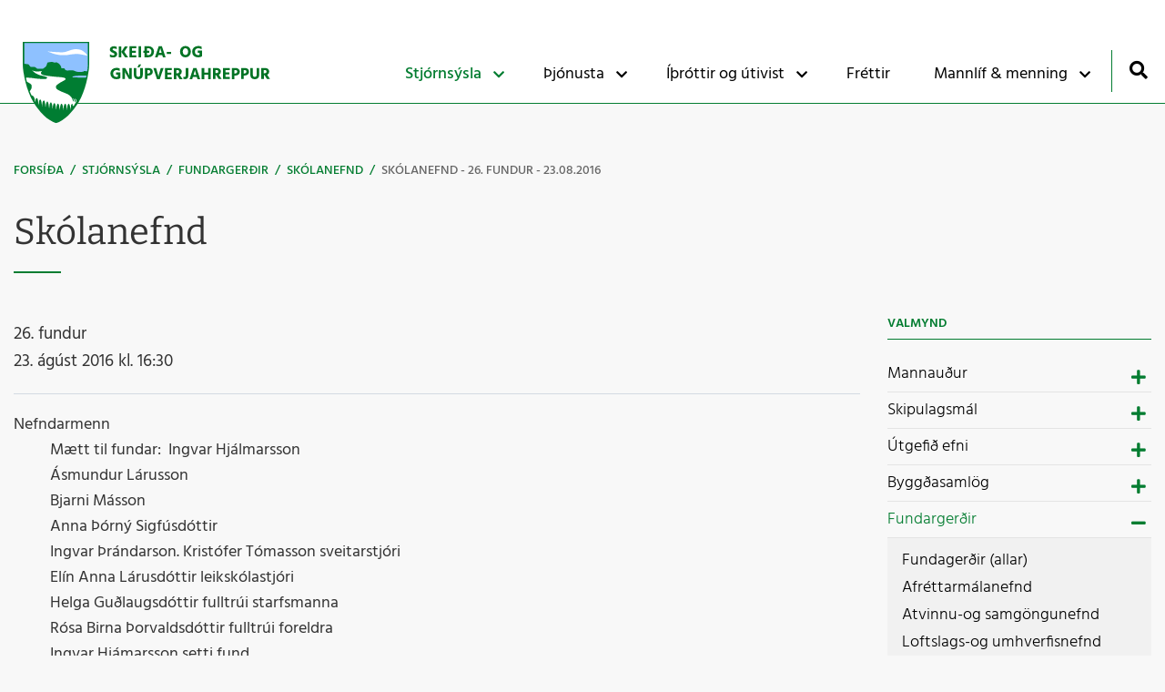

--- FILE ---
content_type: text/html; charset=UTF-8
request_url: https://www.skeidgnup.is/is/stjornsysla/fundargerdir/skolanefnd/265
body_size: 7543
content:
<!DOCTYPE html>
<!--
		Stefna ehf. - Moya Vefumsjónarkerfi
		- - - - - - - - - - - - - - - - - -
		http://www.moya.is
		Moya - útgáfa 1.16.2		- - - - - - - - - - - - - - - - - -
-->
<html xmlns="http://www.w3.org/1999/xhtml" lang="is">
<head>
	<meta http-equiv="X-UA-Compatible" content="IE=edge">
	<meta name="viewport" content="width=device-width, initial-scale=1.0">
	<meta name="theme-color" content="#00757f" >
	<meta charset="UTF-8">
	<meta name="author" content="Skeiða- og Gnúpverjahreppur" >
	<meta name="generator" content="Moya 1.16.2" >
	<meta property="og:title" content="Sk&oacute;lanefnd - 26. fundur - 23.08.2016">
	<meta property="og:image" content="https://www.skeidgnup.is/static/themes/2018/images/og.png?v=1762620578">
	<meta property="og:url" content="https://www.skeidgnup.is/is/stjornsysla/fundargerdir/skolanefnd/265">
	<meta property="og:site_name" content="Skei&eth;a- og Gn&uacute;pverjahreppur">
	<meta property="og:image:width" content="1200">
	<meta property="og:image:height" content="630">
	<meta property="og:locale" content="is_IS">
	<meta property="og:type" content="article">

	<title>Skólanefnd - 26. fundur - 23.08.2016 | Skeiða- og Gnúpverjahreppur</title>
	<link href="/static/themes/2018/theme.css?v=5b2e4b5612" rel="stylesheet" media="all" type="text/css"  />
	<link href="/is/feed" rel="alternate" type="application/rss+xml" title="RSS - Fréttir" >
	<link href="/favicon.ico" rel="icon" type="image/x-icon" >
	<link href="/favicon.ico" rel="shortcut icon" type="image/x-icon" >		<link rel="apple-touch-icon" sizes="180x180" href="/static/themes/2018/favicon/apple-touch-icon.png?v=32231cbac1">
	<link rel="icon" type="image/png" sizes="32x32" href="/static/themes/2018/favicon/favicon-32x32.png?v=dea161ef91">
	<link rel="icon" type="image/png" sizes="16x16" href="/static/themes/2018/favicon/favicon-16x16.png?v=4dadb9fe6d">
	<link rel="manifest" href="/static/themes/2018/favicon/manifest.json">
	<link rel="mask-icon" href="/static/themes/2018/favicon/safari-pinned-tab.svg?v=563b6d19aa" color="#ffffff">
	<meta name="apple-mobile-web-app-title" content="Skeiða- og Gnúpverjahreppur">
	<meta name="application-name" content="Skeiða- og Gnúpverjahreppur">
		    <link rel="apple-touch-icon" sizes="180x180" href="/apple-touch-icon.png">
    <link rel="icon" type="image/png" sizes="32x32" href="/favicon-32x32.png">
    <link rel="icon" type="image/png" sizes="16x16" href="/favicon-16x16.png">
    <link rel="manifest" href="/site.webmanifest">
    <link rel="mask-icon" href="/safari-pinned-tab.svg" color="#012d96">
    <meta name="msapplication-TileColor" content="#2b5797">
    <meta name="theme-color" content="#ffffff">

	</head>
<body class="one has-mega-menu" data-static-version="1762620578">
	<a href="#main" id="skipToMain">Fara í efni</a>
	<a id="siteTop" class="hide">&nbsp;</a>
		
	<div id="fb-root"></div>
    <script>(function(d, s, id) {
            var js, fjs = d.getElementsByTagName(s)[0];
            if (d.getElementById(id)) return;
            js = d.createElement(s); js.id = id;
            js.src = "//connect.facebook.net/is_IS/sdk.js#xfbml=1&version=v2.0";
            fjs.parentNode.insertBefore(js, fjs);
        }(document, 'script', 'facebook-jssdk'));
    </script>

	<div id="page">

		
		<div id="pageContainer">
			<div id="header">
				<div class="contentWrap">
					<div class="logo">
                        <a href="/is">
							<img src="/static/themes/2018/images/logo.svg?v=5e4e9218eb" alt="" />
						</a>
					</div>
					<div id="mainmenu" aria-label="Valmynd">
						<ul class="menu mmLevel1 " id="mmm-5"><li class="ele-stjornsysla si level1 selectedLevel1 children first goto ord-1"><a href="/is/stjornsysla"><span>Stj&oacute;rns&yacute;sla</span></a><ul class="menu mmLevel2 " id="mmm-12"><li class="ele-stjornsysla si level2 children first goto ord-1"><a href="/is/stjornsysla/stjornsysla"><span>Mannau&eth;ur</span></a><ul class="menu mmLevel3 " id="mmm-24"><li class="ele-skrifstofa-skeida-og-gnupverjahrepps si level3 first ord-1"><a href="/is/stjornsysla/stjornsysla/skrifstofa-skeida-og-gnupverjahrepps"><span>Skrifstofa </span></a></li><li class="ele-sveitarstjori si level3 ord-2"><a href="/is/stjornsysla/stjornsysla/sveitarstjori"><span>Sveitarstj&oacute;ri</span></a></li><li class="ele-nefndir-rad-og-stjornir si level3 children ord-3"><a href="/is/stjornsysla/stjornsysla/nefndir-rad-og-stjornir"><span>Nefndir, r&aacute;&eth; og stj&oacute;rnir</span></a><ul class="menu mmLevel4 " id="mmm-69"><li class="ele-afrettarmalanefnd-gnupverja si level4 first ord-1"><a href="/is/stjornsysla/stjornsysla/nefndir-rad-og-stjornir/afrettarmalanefnd-gnupverja"><span>Afr&eacute;ttarm&aacute;lanefnd Gn&uacute;pverja</span></a></li><li class="ele-atvinnu-og-samgongunefnd-skeida-og-gnupverjahrepps si level4 ord-2"><a href="/is/stjornsysla/stjornsysla/nefndir-rad-og-stjornir/atvinnu-og-samgongunefnd-skeida-og-gnupverjahrepps"><span>Atvinnu-og samg&ouml;ngunefnd </span></a></li><li class="ele-kjorstjorn si level4 ord-3"><a href="/is/stjornsysla/stjornsysla/nefndir-rad-og-stjornir/kjorstjorn"><span>Kj&ouml;rstj&oacute;rn</span></a></li><li class="ele-menningar-og-aeskulydsnefnd si level4 ord-4"><a href="/is/stjornsysla/stjornsysla/nefndir-rad-og-stjornir/menningar-og-aeskulydsnefnd"><span>Menningar- og &aelig;skul&yacute;&eth;snefnd</span></a></li><li class="ele-skolanefnd si level4 ord-5"><a href="/is/stjornsysla/stjornsysla/nefndir-rad-og-stjornir/skolanefnd"><span>Sk&oacute;lanefnd</span></a></li><li class="ele-loftslags-og-umhverfisnefnd si level4 ord-6"><a href="/is/stjornsysla/stjornsysla/nefndir-rad-og-stjornir/loftslags-og-umhverfisnefnd"><span>Loftslags- og umhverfisnefnd</span></a></li><li class="ele-velferdar-og-jafnrettisnefnd si level4 ord-7"><a href="/is/stjornsysla/stjornsysla/nefndir-rad-og-stjornir/velferdar-og-jafnrettisnefnd"><span>Velfer&eth;ar- og jafnr&eacute;ttisnefnd</span></a></li><li class="ele-ungmennarad si level4 ord-8"><a href="/is/stjornsysla/stjornsysla/nefndir-rad-og-stjornir/ungmennarad"><span>Ungmennar&aacute;&eth;</span></a></li><li class="ele-framkvaemdanefnd-skeida-og-gnupverjahrepps si level4 last ord-9"><a href="/is/stjornsysla/stjornsysla/nefndir-rad-og-stjornir/framkvaemdanefnd-skeida-og-gnupverjahrepps"><span>Framkv&aelig;mdanefnd</span></a></li></ul></li><li class="ele-skipurit-skeida-og-gnupverjahrepps si level3 ord-4"><a href="/is/stjornsysla/stjornsysla/skipurit-skeida-og-gnupverjahrepps"><span>Skipurit </span></a></li><li class="ele-sveitarstjorn-skeida-og-gnupverjahrepps-2022-2026 si level3 last ord-5"><a href="/is/stjornsysla/stjornsysla/sveitarstjorn-skeida-og-gnupverjahrepps-2022-2026"><span>Sveitarstj&oacute;rn 2022-2026</span></a></li></ul></li><li class="ele-skipulagsmal si level2 children ord-2"><a href="/is/stjornsysla/skipulagsmal"><span>Skipulagsm&aacute;l</span></a><ul class="menu mmLevel3 " id="mmm-61"><li class="ele-deiliskipulag si level3 first ord-1"><a href="/is/stjornsysla/skipulagsmal/deiliskipulag"><span>Deiliskipulag</span></a></li><li class="ele-hvammsvirkjun-og-tengdar-framkvaemdir si level3 last ord-2"><a href="/is/stjornsysla/skipulagsmal/hvammsvirkjun-og-tengdar-framkvaemdir"><span>Hvammsvirkjun og tengdar framkv&aelig;mdir</span></a></li></ul></li><li class="ele-utgefid-efni si level2 children goto ord-3"><a href="/is/stjornsysla/utgefid-efni"><span>&Uacute;tgefi&eth; efni</span></a><ul class="menu mmLevel3 " id="mmm-66"><li class="ele-umsoknir-og-eydublod si level3 first ord-1"><a href="/is/stjornsysla/utgefid-efni/umsoknir-og-eydublod"><span>Ums&oacute;knir og ey&eth;ubl&ouml;&eth;</span></a></li><li class="ele-gaukurinn-frettabref si level3 ord-2"><a href="/is/stjornsysla/utgefid-efni/gaukurinn-frettabref"><span>Gaukurinn fr&eacute;ttabr&eacute;f</span></a></li><li class="ele-joladagatal-2022 si level3 ord-3"><a href="https://www.skeidgnup.is/is/frettir/joladagatal-2022"><span>J&oacute;ladagatal 2022</span></a></li><li class="ele-upplysingar-af-ibuafundum si level3 last ord-4"><a href="/is/stjornsysla/utgefid-efni/upplysingar-af-ibuafundum"><span>Uppl&yacute;singar af &iacute;b&uacute;afundum</span></a></li></ul></li><li class="ele-samlog si level2 children goto ord-4"><a href="/is/stjornsysla/samlog"><span>Bygg&eth;asaml&ouml;g</span></a><ul class="menu mmLevel3 " id="mmm-92"><li class="ele-byggdarsamlog-og-sameiginleg-verkefni si level3 first ord-1"><a href="/is/stjornsysla/samlog/byggdarsamlog-og-sameiginleg-verkefni"><span>Sameiginleg verkefni</span></a></li><li class="ele-umhverfis-og-taeknisvid-uppsveita si level3 ord-2"><a href="https://www.utu.is/"><span>Umhverfis- og t&aelig;knisvi&eth;</span></a></li><li class="ele-skola-og-velferdarthjonusta-arnesthings si level3 ord-3"><a href="https://www.arnesthing.is/"><span>Sk&oacute;la- og Velfer&eth;ar&thorn;j&oacute;nusta &Aacute;rnes&thorn;ings</span></a></li><li class="ele-heradsnefnd-arnesinga si level3 ord-4"><a href="https://www.heradsnefndarnesinga.is/#portfolio"><span>H&eacute;ra&eth;snefnd &Aacute;rnesinga</span></a></li><li class="ele-seyruverkefnid-taeming-rotthroa si level3 last ord-5"><a href="https://seyra.is/"><span>Seyruverkefni&eth; - T&aelig;ming rot&thorn;r&oacute;a</span></a></li></ul></li><li class="ele-fundargerdir si level2 selectedLevel2 children goto ord-5"><a href="/is/stjornsysla/fundargerdir"><span>Fundarger&eth;ir</span></a><ul class="menu mmLevel3 " id="mmm-135"><li class="ele-fundagerdir-allar si level3 first ord-1"><a href="/is/stjornsysla/fundargerdir/fundagerdir-allar"><span>Fundager&eth;ir (allar)</span></a></li><li class="ele-afrettarmalanefnd si level3 ord-2"><a href="/is/stjornsysla/fundargerdir/afrettarmalanefnd"><span>Afr&eacute;ttarm&aacute;lanefnd</span></a></li><li class="ele-atvinnuogsamg si level3 ord-3"><a href="/is/stjornsysla/fundargerdir/atvinnuogsamg"><span>Atvinnu-og samg&ouml;ngunefnd</span></a></li><li class="ele-loftslags-og-umhverfis si level3 ord-4"><a href="/is/stjornsysla/fundargerdir/loftslags-og-umhverfis"><span>Loftslags-og umhverfisnefnd</span></a></li><li class="ele-menningar-og-aesk si level3 ord-5"><a href="/is/stjornsysla/fundargerdir/menningar-og-aesk"><span>Menningar-og &aelig;skul&yacute;&eth;snefnd</span></a></li><li class="ele-skolanefnd si level3 selectedLevel3 active ord-6"><a href="/is/stjornsysla/fundargerdir/skolanefnd"><span>Sk&oacute;lanefnd</span></a></li><li class="ele-sveitarstjorn si level3 ord-7"><a href="/is/stjornsysla/fundargerdir/sveitarstjorn"><span>Sveitarstj&oacute;rn</span></a></li><li class="ele-veitunefnd si level3 ord-8"><a href="/is/stjornsysla/fundargerdir/veitunefnd"><span>Veitunefnd</span></a></li><li class="ele-velferdar-og-jafnrettisnefnd si level3 last ord-9"><a href="/is/stjornsysla/fundargerdir/velferdar-og-jafnrettisnefnd"><span>Velfer&eth;ar-og jafnr&eacute;ttisnefnd</span></a></li></ul></li><li class="ele-fjarmal-og-rekstur si level2 children goto ord-6"><a href="/is/stjornsysla/fjarmal-og-rekstur"><span>Fj&aacute;rm&aacute;l og rekstur</span></a><ul class="menu mmLevel3 " id="mmm-188"><li class="ele-arsreikningar-og-fjarhagsaaetlanir si level3 first ord-1"><a href="/is/stjornsysla/fjarmal-og-rekstur/arsreikningar-og-fjarhagsaaetlanir"><span>&Aacute;rsreikningar og fj&aacute;rhags&aacute;&aelig;tlanir</span></a></li><li class="ele-gjaldskrar si level3 ord-2"><a href="/is/stjornsysla/fjarmal-og-rekstur/gjaldskrar"><span>Gjaldskr&aacute;r</span></a></li><li class="ele-fasteignagjold si level3 ord-3"><a href="/is/stjornsysla/fjarmal-og-rekstur/fasteignagjold"><span>Fasteignagj&ouml;ld</span></a></li><li class="ele-alagningarsedillinn-minn si level3 last ord-4"><a href="/is/stjornsysla/fjarmal-og-rekstur/alagningarsedillinn-minn"><span>&Aacute;lagningarse&eth;illinn minn</span></a></li></ul></li><li class="ele-reglugerdir-og-samthykktir si level2 children last goto ord-7"><a href="/is/stjornsysla/reglugerdir-og-samthykktir"><span>Regluverk sveitarf&eacute;lagsins</span></a><ul class="menu mmLevel3 " id="mmm-199"><li class="ele-reglur-samthykktir-og-stefnur si level3 first ord-1"><a href="/is/stjornsysla/reglugerdir-og-samthykktir/reglur-samthykktir-og-stefnur"><span>Sam&thorn;ykktir sveitarf&eacute;lagsins</span></a></li><li class="ele-stefnur-og-aaetlanir-sveitarfelagsins si level3 ord-2"><a href="/is/stjornsysla/reglugerdir-og-samthykktir/stefnur-og-aaetlanir-sveitarfelagsins"><span>Stefnur og &aacute;&aelig;tlanir </span></a></li><li class="ele-reglugerdir si level3 last ord-3"><a href="/is/stjornsysla/reglugerdir-og-samthykktir/reglugerdir"><span>Regluger&eth;ir</span></a></li></ul></li></ul></li><li class="ele-thjonusta si level1 children goto ord-2"><a href="/is/thjonusta"><span>&THORN;j&oacute;nusta</span></a><ul class="menu mmLevel2 " id="mmm-63"><li class="ele-stofnanir si level2 children first goto ord-1"><a href="/is/thjonusta/stofnanir"><span>Kjarna&thorn;j&oacute;nusta </span></a><ul class="menu mmLevel3 " id="mmm-65"><li class="ele-sorpmal si level3 children first ord-1"><a href="/is/thjonusta/stofnanir/sorpmal"><span>Sorpm&aacute;l</span></a><ul class="menu mmLevel4 " id="mmm-110"><li class="ele-hvad-a-ad-gera-vid-textil si level4 first last ord-1"><a href="/is/thjonusta/stofnanir/sorpmal/hvad-a-ad-gera-vid-textil"><span>Hva&eth; &aacute; a&eth; gera vi&eth; text&iacute;l?</span></a></li></ul></li><li class="ele-hundafangari si level3 ord-2"><a href="/is/thjonusta/stofnanir/hundafangari"><span>Hundafangari</span></a></li><li class="ele-skipulagssvid si level3 children last goto ord-3"><a href="/is/thjonusta/stofnanir/skipulagssvid"><span>Skipulagssvi&eth;</span></a><ul class="menu mmLevel4 " id="mmm-186"><li class="ele-skipulagssvid si level4 first last ord-1"><a href="/is/thjonusta/stofnanir/skipulagssvid/skipulagssvid"><span>Skipulagssvi&eth;</span></a></li></ul></li></ul></li><li class="ele-skolarnir-okkar si level2 children goto ord-2"><a href="/is/thjonusta/skolarnir-okkar"><span>Sk&oacute;larnir okkar</span></a><ul class="menu mmLevel3 " id="mmm-134"><li class="ele-leikskolinn-leikholt si level3 first ord-1"><a href="/is/stofnanir/leikskolinn-leikholt"><span>Leiksk&oacute;linn Leikholt</span></a></li><li class="ele-thjorsarskoli si level3 ord-2"><a href="/is/stofnanir/thjorsarskoli"><span>&THORN;j&oacute;rs&aacute;rsk&oacute;li</span></a></li><li class="ele-fludaskoli si level3 ord-3"><a href="/is/stofnanir/fludaskoli"><span>Fl&uacute;&eth;ask&oacute;li</span></a></li><li class="ele-tonlistarskoli-arnesinga si level3 ord-4"><a href="/is/thjonusta/skolarnir-okkar/tonlistarskoli-arnesinga"><span>T&oacute;nlistarsk&oacute;li &Aacute;rnesinga</span></a></li><li class="ele-felagsmidstodin-ztart si level3 last ord-5"><a href="/is/thjonusta/skolarnir-okkar/felagsmidstodin-ztart"><span>F&eacute;lagsmi&eth;st&ouml;&eth;in Ztart</span></a></li></ul></li><li class="ele-ferdathjonusta si level2 children ord-3"><a href="/is/thjonusta/ferdathjonusta"><span>Fer&eth;a&thorn;j&oacute;nusta</span></a><ul class="menu mmLevel3 " id="mmm-96"><li class="ele-ferdathjonusta-i-arnesi si level3 first ord-1"><a href="/is/thjonusta/ferdathjonusta/ferdathjonusta-i-arnesi"><span>Fer&eth;a&thorn;j&oacute;nusta &iacute; &Aacute;rnesi</span></a></li><li class="ele-gaukshofdi si level3 ord-2"><a href="/is/thjonusta/ferdathjonusta/gaukshofdi"><span>Gauksh&ouml;f&eth;i</span></a></li><li class="ele-fjallaskalar si level3 ord-3"><a href="/is/thjonusta/ferdathjonusta/fjallaskalar"><span>Fjallask&aacute;lar</span></a></li><li class="ele-felagsheimilid-brautarholti si level3 ord-4"><a href="/is/thjonusta/ferdathjonusta/felagsheimilid-brautarholti"><span>F&eacute;lagsheimili&eth; Brautarholti</span></a></li><li class="ele-felagsheimilid-arnes si level3 last ord-5"><a href="/is/thjonusta/ferdathjonusta/felagsheimilid-arnes"><span>F&eacute;lagsheimili&eth; &Aacute;rnes</span></a></li></ul></li><li class="ele-veitur-sveitarfelagsins si level2 children ord-4"><a href="/is/thjonusta/veitur-sveitarfelagsins"><span>Veitur sveitarf&eacute;lagsins</span></a><ul class="menu mmLevel3 " id="mmm-111"><li class="ele-vatnsveitur si level3 first ord-1"><a href="/is/thjonusta/veitur-sveitarfelagsins/vatnsveitur"><span>Vatnsveitur</span></a></li><li class="ele-fjarskiptafelag-skeida-og-gnupverjahrepps si level3 last ord-2"><a href="/is/thjonusta/veitur-sveitarfelagsins/fjarskiptafelag-skeida-og-gnupverjahrepps"><span>Fjarskiptaf&eacute;lag Skei&eth;a- og Gn&uacute;pverjahrepps</span></a></li></ul></li><li class="ele-velferd-ibua si level2 children last goto ord-5"><a href="/is/thjonusta/velferd-ibua"><span>Velfer&eth; &iacute;b&uacute;a</span></a><ul class="menu mmLevel3 " id="mmm-193"><li class="ele-velferdarthjonusta-arnesthings si level3 first ord-1"><a href="/is/thjonusta/velferd-ibua/velferdarthjonusta-arnesthings"><span>Sk&oacute;la- og velfer&eth;ar&thorn;j&oacute;nusta &Aacute;rnes&thorn;ings</span></a></li><li class="ele-husaleigubaetur si level3 ord-2"><a href="/is/thjonusta/velferd-ibua/husaleigubaetur"><span>H&uacute;saleigub&aelig;tur</span></a></li><li class="ele-velferdarthjonusta-arnesthings-1 si level3 ord-3"><a href="/is/thjonusta/velferd-ibua/velferdarthjonusta-arnesthings-1"><span>Velfer&eth;ar&thorn;j&oacute;nusta &Aacute;rnes&thorn;ings</span></a></li><li class="ele-barnavernd si level3 ord-4"><a href="/is/thjonusta/velferd-ibua/barnavernd"><span>Barnavernd</span></a></li><li class="ele-heilbrigdisstofnun-sudurlands si level3 ord-5"><a href="/is/thjonusta/velferd-ibua/heilbrigdisstofnun-sudurlands"><span>Heilbrig&eth;isstofnun Su&eth;urlands</span></a></li><li class="ele-serstakur-husnaedisstudningur-fyrir-15-17-ara-born-a-heimavist si level3 last ord-6"><a href="/is/thjonusta/velferd-ibua/serstakur-husnaedisstudningur-fyrir-15-17-ara-born-a-heimavist"><span>S&eacute;rstakur h&uacute;sn&aelig;&eth;isstu&eth;ningur fyrir 15-17 &aacute;ra b&ouml;rn &aacute; heimavist</span></a></li></ul></li></ul></li><li class="ele-ithrottir-og-utivist si level1 children goto ord-3"><a href="/is/ithrottir-og-utivist"><span>&Iacute;&thorn;r&oacute;ttir og &uacute;tivist</span></a><ul class="menu mmLevel2 " id="mmm-91"><li class="ele-heilsueflandi-samfelag si level2 children first ord-1"><a href="/is/ithrottir-og-utivist/heilsueflandi-samfelag"><span>Heilsueflandi samf&eacute;lag</span></a><ul class="menu mmLevel3 " id="mmm-112"><li class="ele-fellaverkefnid-gonguleidir-i-uppsveitum si level3 first ord-1"><a href="/is/ithrottir-og-utivist/heilsueflandi-samfelag/fellaverkefnid-gonguleidir-i-uppsveitum"><span>Fellaverkefni&eth; - g&ouml;ngulei&eth;ir </span></a></li><li class="ele-ommu-og-afa-verkefnid si level3 ord-2"><a href="/is/ithrottir-og-utivist/heilsueflandi-samfelag/ommu-og-afa-verkefnid"><span>&Ouml;mmu og afa verkefni&eth;</span></a></li><li class="ele-likamsraekt-skeidalaugar si level3 last ord-3"><a href="/is/ithrottir-og-utivist/heilsueflandi-samfelag/likamsraekt-skeidalaugar"><span>L&iacute;kamsr&aelig;kt Skei&eth;alaugar</span></a></li></ul></li><li class="ele-tomstundastyrkur si level2 children ord-2"><a href="/is/ithrottir-og-utivist/tomstundastyrkur"><span>T&oacute;mstundastyrkur</span></a><ul class="menu mmLevel3 " id="mmm-113"><li class="ele-reglugerd-um-tomstundastyrk si level3 first ord-1"><a href="https://www.skeidgnup.is/static/files/eigin.skjol/Reglugerdir/Tomstundastyrkur.pdf"><span>Regluger&eth; um t&oacute;mstundastyrk</span></a></li><li class="ele-hvernig-fae-eg-tomstundastyrkinn si level3 last ord-2"><a href="/is/ithrottir-og-utivist/tomstundastyrkur/hvernig-fae-eg-tomstundastyrkinn"><span>Hvernig f&aelig; &eacute;g t&oacute;mstundastyrkinn?</span></a></li></ul></li><li class="ele-sundlaugarnar-okkar si level2 children goto ord-3"><a href="/is/ithrottir-og-utivist/sundlaugarnar-okkar"><span>Sundlaugarnar okkar</span></a><ul class="menu mmLevel3 " id="mmm-147"><li class="ele-neslaug-i-arnesi si level3 first ord-1"><a href="/is/ithrottir-og-utivist/sundlaugarnar-okkar/neslaug-i-arnesi"><span>Neslaug &iacute; &Aacute;rnesi</span></a></li><li class="ele-skeidalaug-i-brautarholti si level3 last ord-2"><a href="/is/ithrottir-og-utivist/sundlaugarnar-okkar/skeidalaug-i-brautarholti"><span>Skei&eth;alaug &iacute; Brautarholti</span></a></li></ul></li><li class="ele-utivist si level2 children goto ord-4"><a href="/is/ithrottir-og-utivist/utivist"><span>&Uacute;tivist</span></a><ul class="menu mmLevel3 " id="mmm-148"><li class="ele-golfvollurinn-i-burfelli si level3 first ord-1"><a href="/is/ithrottir-og-utivist/utivist/golfvollurinn-i-burfelli"><span>Golfv&ouml;llurinn &iacute; B&uacute;rfelli</span></a></li><li class="ele-golfvollurinn-a-fludum si level3 ord-2"><a href="/is/ithrottir-og-utivist/utivist/golfvollurinn-a-fludum"><span>Golfv&ouml;llurinn &aacute; Fl&uacute;&eth;um</span></a></li><li class="ele-thjorsardalsskogur si level3 ord-3"><a href="/is/ithrottir-og-utivist/utivist/thjorsardalsskogur"><span>&THORN;j&oacute;rs&aacute;rdalssk&oacute;gur</span></a></li><li class="ele-gonguleidir si level3 last ord-4"><a href="/is/ithrottir-og-utivist/utivist/gonguleidir"><span>G&ouml;ngulei&eth;ir</span></a></li></ul></li><li class="ele-ahugaverdir-stadir si level2 children goto ord-5"><a href="/is/ithrottir-og-utivist/ahugaverdir-stadir"><span>&Aacute;hugaver&eth;ir sta&eth;ir</span></a><ul class="menu mmLevel3 " id="mmm-197"><li class="ele-gjain-i-thjorsardal si level3 first ord-1"><a href="/is/ithrottir-og-utivist/ahugaverdir-stadir/gjain-i-thjorsardal"><span>Gj&aacute;in &iacute; &THORN;j&oacute;rs&aacute;rdal</span></a></li><li class="ele-haifoss si level3 last ord-2"><a href="/is/ithrottir-og-utivist/ahugaverdir-stadir/haifoss"><span>H&aacute;ifoss</span></a></li></ul></li><li class="ele-heilsuraekt-skeidalaugar si level2 last ord-6"><a href="/is/ithrottir-og-utivist/heilsuraekt-skeidalaugar"><span>Heilsur&aelig;kt Skei&eth;alaugar</span></a></li></ul></li><li class="ele-frettir si level1 ord-4"><a href="/is/frettir"><span>Fr&eacute;ttir</span></a></li><li class="ele-mannlif-menning si level1 children last goto ord-5"><a href="/is/mannlif-menning"><span>Mannl&iacute;f &amp; menning</span></a><ul class="menu mmLevel2 " id="mmm-198"><li class="ele-thjorsardalur si level2 first ord-1"><a href="/is/mannlif-menning/thjorsardalur"><span>&THORN;j&oacute;rs&aacute;rdalur</span></a></li><li class="ele-thjodveldisbaerinn si level2 ord-2"><a href="/is/mannlif-menning/thjodveldisbaerinn"><span>&THORN;j&oacute;&eth;veldisb&aelig;rinn</span></a></li><li class="ele-landnamsmenn si level2 ord-3"><a href="/is/mannlif-menning/landnamsmenn"><span>Landn&aacute;msmenn</span></a></li><li class="ele-thjorsarhraun si level2 ord-4"><a href="/is/mannlif-menning/thjorsarhraun"><span>&THORN;j&oacute;rs&aacute;rhraun</span></a></li><li class="ele-skaftholtsrettir si level2 ord-5"><a href="/is/mannlif-menning/skaftholtsrettir"><span>Skaftholtsr&eacute;ttir</span></a></li><li class="ele-reykjarettir si level2 ord-6"><a href="/is/mannlif-menning/reykjarettir"><span>Reykjar&eacute;ttir</span></a></li><li class="ele-stora-nupskirkja si level2 ord-7"><a href="/is/mannlif-menning/stora-nupskirkja"><span>St&oacute;ra-N&uacute;pskirkja</span></a></li><li class="ele-olafsvallakirkja si level2 ord-8"><a href="/is/mannlif-menning/olafsvallakirkja"><span>&Oacute;lafsvallakirkja</span></a></li><li class="ele-felagslif si level2 ord-9"><a href="/is/mannlif-menning/felagslif"><span>F&eacute;lagsl&iacute;f</span></a></li><li class="ele-upp-i-sveit-2025 si level2 last ord-10"><a href="/is/mannlif-menning/upp-i-sveit-2025"><span>Upp &iacute; sveit 2025</span></a></li></ul></li></ul>						<div id="searchBox" role="search" class="toggle width">
							<a href="#" id="searchToggle" aria-label="Opna leit">
								<i class="fa fa-search" aria-hidden="true"></i>
							</a>
							<form id="searchForm" name="searchForm" method="get" action="/is/leit">
<div id="elm_q" class="elm_text elm"><label for="q" class="noscreen optional">Leita</label>

<span class="lmnt"><input type="text" name="q" id="q" value="" placeholder="Leita..." class="text searchQ"></span></div>
<div id="elm_submit" class="elm_submit elm">
<input type="submit" id="searchSubmit" value="Leita"></div></form>						</div>
					</div>
				</div>
			</div>

			<div id="contentContainer">
				<div class="contentWrap">
											
<div id="breadcrumbs" class="box">
	
        <div class="boxText">
		<a href="/is" class="first">Forsíða</a><span class="sep"> / </span><a href="/is/stjornsysla">Stjórnsýsla</a><span class="sep"> / </span><a href="/is/stjornsysla/fundargerdir">Fundargerðir</a><span class="sep"> / </span><a href="/is/stjornsysla/fundargerdir/skolanefnd">Skólanefnd</a><span class="sep"> / </span><a href="/is/stjornsysla/fundargerdir/skolanefnd/265" class="last">Skólanefnd - 26. fundur - 23.08.2016</a>
	</div>
</div>					
					<div class="row">
						<div id="main" role="main">

															<div class="boxTitle"><h1>Skólanefnd</h1></div>														<div id="notice">
															</div>
																							<div id="oneMeeting" class="box"><div class="boxText"><div class="meta">
		<span class="number">26. fundur</span>
		<span class="date">
					23. ágúst 2016										kl. 16:30								</span>
	<span class="location"></span>
							<div class="employees">
								<div class="empList">
				<span class="title">Nefndarmenn</span>
				<ul>
											<li>
							<span class="name">Mætt til fundar:  Ingvar Hjálmarsson</span>
													</li>
											<li>
							<span class="name">Ásmundur Lárusson</span>
													</li>
											<li>
							<span class="name">Bjarni Másson</span>
													</li>
											<li>
							<span class="name">Anna Þórný Sigfúsdóttir</span>
													</li>
											<li>
							<span class="name">Ingvar Þrándarson. Kristófer Tómasson sveitarstjóri</span>
													</li>
											<li>
							<span class="name">Elín Anna Lárusdóttir leikskólastjóri</span>
													</li>
											<li>
							<span class="name">Helga Guðlaugsdóttir fulltrúi starfsmanna</span>
													</li>
											<li>
							<span class="name">Rósa Birna Þorvaldsdóttir fulltrúi foreldra</span>
													</li>
											<li>
							<span class="name">Ingvar Hjámarsson setti fund</span>
													</li>
											<li>
							<span class="name">bauð alla velkomna . Spurði  hvort einhverjar athugasemdir væru við fundarboð</span>
													</li>
											<li>
							<span class="name">svo reyndist ekki vera</span>
													</li>
											<li>
							<span class="name">Ingvar Þrándarson situr fundinn í forföllum Meike Witt</span>
													</li>
									</ul>
			</div>
								</div>
				
</div>
<div class="body">
			<p>Sk&oacute;lanefndarfundur n&uacute;mer 26 um leiksk&oacute;lam&aacute;l hj&aacute; sk&oacute;lanefnd Skei&eth;a og Gn&uacute;pverjahrepps. Haldinn &iacute; &THORN;j&oacute;rs&aacute;rsk&oacute;la 23. &aacute;g&uacute;st&nbsp; 2016 kl 16:30</p>
<p>Dagskr&aacute;</p>
<p>1)&nbsp;&nbsp;&nbsp;&nbsp;&nbsp; &Aacute;rssk&yacute;rsla 2015-16</p>
<p>Leiksk&oacute;lastj&oacute;ri kynnti sk&yacute;rsluna.</p>
<p>2)&nbsp;&nbsp;&nbsp;&nbsp;&nbsp; Samstarfssk&yacute;rsla leik og grunnsk&oacute;la 2016-17</p>
<p>Leiksk&oacute;lastj&oacute;ri kynnti sk&yacute;rsluna og l&yacute;sti yfir mikilli &aacute;n&aelig;gju me&eth; samstarfi&eth;. Sk&oacute;lanefnd l&yacute;sir &aacute;n&aelig;gju sinni me&eth; samstarfi&eth;.</p>
<p>3)&nbsp;&nbsp;&nbsp;&nbsp;&nbsp; S&eacute;rkennslusk&yacute;rsla 2015-16.</p>
<p>Leiksk&oacute;lastj&oacute;ri kynnti sk&yacute;rsluna fyrir sk&oacute;lanefnd.</p>
<p>4)&nbsp;&nbsp;&nbsp;&nbsp;&nbsp; Undan&thorn;&aacute;gubei&eth;ni.</p>
<p>Sk&oacute;lanefnd sam&thorn;ykkir bei&eth;nina me&eth; fyrirvara um a&eth; n&aelig;gur starfsmannafj&ouml;ldi s&eacute; til sta&eth;ar.</p>
<p>5)&nbsp;&nbsp;&nbsp;&nbsp;&nbsp; Nokkrar breytingar &aacute; leiksk&oacute;ladagatali til sam&thorn;ykktar. &nbsp; &nbsp; &nbsp; &nbsp; <strong>&nbsp;</strong></p>
<p>Sk&oacute;lanefnd sam&thorn;ykkir breytingarnar og bendir &aacute; a&eth; dagatali&eth; liggur fyrir &aacute; heimas&iacute;&eth;u hreppsins og &aacute; facebook s&iacute;&eth;u leiksk&oacute;lans.</p>
<p><strong style="font-size: 12px;"><span style="font-size: 14px;"><span style="color: rgb(0, 0, 205);"><a href="/static/files/Leikskoli/leikskoladagatal-leikholts-2016-17.pdf">Sk&oacute;ladagatal 2016-2017</a></span></span></strong></p>
<p>6)&nbsp;&nbsp;&nbsp;&nbsp;&nbsp; Starfsmannam&aacute;l og barnafj&ouml;ldi.</p>
<p>Breytingar &aacute; barnafj&ouml;lda eru miklar n&uacute;na &thorn;essa dagana. &THORN;a&eth; liggur &thorn;v&iacute; fyrir a&eth; &thorn;a&eth; &thorn;arf a&eth; r&aacute;&eth;a starfsmann &iacute; 100 pr&oacute;sent st&ouml;&eth;u. Sk&oacute;lanefnd fagnar fj&ouml;lguninni og hvetur leiksk&oacute;lastj&oacute;ra til a&eth; augl&yacute;sa. Sk&oacute;lanefnd vill samt &iacute;treka vi&eth; foreldra a&eth; s&aelig;kja &thorn;arf um leiksk&oacute;lavist me&eth; g&oacute;&eth;um fyrirvara svo h&aelig;gt s&eacute; a&eth; skipuleggja starf sk&oacute;lans me&eth; sem bestum h&aelig;tti.</p>
<p>7)&nbsp;&nbsp;&nbsp;&nbsp;&nbsp; &Ouml;nnur m&aacute;l</p>
<p>Undan&thorn;&aacute;gubei&eth;ni barst leiksk&oacute;lastj&oacute;ra um r&uacute;mlega 9 m&aacute;na&eth;a barn &iacute; vistun.&nbsp; Sk&oacute;lanefnd sam&thorn;ykkir fyrir sitt leiti svo fremi sem starfsmenn f&aacute;ist.</p>
<p>Framkv&aelig;mdir eru vi&eth; leiksk&oacute;lann. Skipta &aacute; um g&oacute;lfefni &iacute; matsal n&uacute; &iacute; lok september og &iacute; jan&uacute;ar byrjun mun g&oacute;lf &iacute; st&oacute;ra sal ver&eth;a lagf&aelig;rt.</p>
<p>Ingvar Hj&aacute;lmarsson rita&eth;i fundarger&eth;.</p>
<p>N&aelig;sti fundur 24. okt&oacute;ber &iacute; Leikholti kl 16:30.</p>
<p>Fundi sliti&eth; kl 17:30.</p>
							</div>
</div>
</div>
															
						</div>

												<div id="sidebar" role="complementary">
							<div id="box_sitemap_2" class="box box_sitemap box_ord_0 first"><div class="boxTitle"><h2>Valmynd</h2></div><div class="boxText"><ul class="menu mmLevel2 " id="sidebar-12"><li class="ele-stjornsysla si level2 children first goto ord-1"><a href="/is/stjornsysla/stjornsysla"><span>Mannau&eth;ur</span></a><ul class="menu mmLevel3 hide" id="sidebar-24"><li class="ele-skrifstofa-skeida-og-gnupverjahrepps si level3 first ord-1"><a href="/is/stjornsysla/stjornsysla/skrifstofa-skeida-og-gnupverjahrepps"><span>Skrifstofa </span></a></li><li class="ele-sveitarstjori si level3 ord-2"><a href="/is/stjornsysla/stjornsysla/sveitarstjori"><span>Sveitarstj&oacute;ri</span></a></li><li class="ele-nefndir-rad-og-stjornir si level3 children ord-3"><a href="/is/stjornsysla/stjornsysla/nefndir-rad-og-stjornir"><span>Nefndir, r&aacute;&eth; og stj&oacute;rnir</span></a><ul class="menu mmLevel4 hide" id="sidebar-69"><li class="ele-afrettarmalanefnd-gnupverja si level4 first ord-1"><a href="/is/stjornsysla/stjornsysla/nefndir-rad-og-stjornir/afrettarmalanefnd-gnupverja"><span>Afr&eacute;ttarm&aacute;lanefnd Gn&uacute;pverja</span></a></li><li class="ele-atvinnu-og-samgongunefnd-skeida-og-gnupverjahrepps si level4 ord-2"><a href="/is/stjornsysla/stjornsysla/nefndir-rad-og-stjornir/atvinnu-og-samgongunefnd-skeida-og-gnupverjahrepps"><span>Atvinnu-og samg&ouml;ngunefnd </span></a></li><li class="ele-kjorstjorn si level4 ord-3"><a href="/is/stjornsysla/stjornsysla/nefndir-rad-og-stjornir/kjorstjorn"><span>Kj&ouml;rstj&oacute;rn</span></a></li><li class="ele-menningar-og-aeskulydsnefnd si level4 ord-4"><a href="/is/stjornsysla/stjornsysla/nefndir-rad-og-stjornir/menningar-og-aeskulydsnefnd"><span>Menningar- og &aelig;skul&yacute;&eth;snefnd</span></a></li><li class="ele-skolanefnd si level4 ord-5"><a href="/is/stjornsysla/stjornsysla/nefndir-rad-og-stjornir/skolanefnd"><span>Sk&oacute;lanefnd</span></a></li><li class="ele-loftslags-og-umhverfisnefnd si level4 ord-6"><a href="/is/stjornsysla/stjornsysla/nefndir-rad-og-stjornir/loftslags-og-umhverfisnefnd"><span>Loftslags- og umhverfisnefnd</span></a></li><li class="ele-velferdar-og-jafnrettisnefnd si level4 ord-7"><a href="/is/stjornsysla/stjornsysla/nefndir-rad-og-stjornir/velferdar-og-jafnrettisnefnd"><span>Velfer&eth;ar- og jafnr&eacute;ttisnefnd</span></a></li><li class="ele-ungmennarad si level4 ord-8"><a href="/is/stjornsysla/stjornsysla/nefndir-rad-og-stjornir/ungmennarad"><span>Ungmennar&aacute;&eth;</span></a></li><li class="ele-framkvaemdanefnd-skeida-og-gnupverjahrepps si level4 last ord-9"><a href="/is/stjornsysla/stjornsysla/nefndir-rad-og-stjornir/framkvaemdanefnd-skeida-og-gnupverjahrepps"><span>Framkv&aelig;mdanefnd</span></a></li></ul></li><li class="ele-skipurit-skeida-og-gnupverjahrepps si level3 ord-4"><a href="/is/stjornsysla/stjornsysla/skipurit-skeida-og-gnupverjahrepps"><span>Skipurit </span></a></li><li class="ele-sveitarstjorn-skeida-og-gnupverjahrepps-2022-2026 si level3 last ord-5"><a href="/is/stjornsysla/stjornsysla/sveitarstjorn-skeida-og-gnupverjahrepps-2022-2026"><span>Sveitarstj&oacute;rn 2022-2026</span></a></li></ul></li><li class="ele-skipulagsmal si level2 children ord-2"><a href="/is/stjornsysla/skipulagsmal"><span>Skipulagsm&aacute;l</span></a><ul class="menu mmLevel3 hide" id="sidebar-61"><li class="ele-deiliskipulag si level3 first ord-1"><a href="/is/stjornsysla/skipulagsmal/deiliskipulag"><span>Deiliskipulag</span></a></li><li class="ele-hvammsvirkjun-og-tengdar-framkvaemdir si level3 last ord-2"><a href="/is/stjornsysla/skipulagsmal/hvammsvirkjun-og-tengdar-framkvaemdir"><span>Hvammsvirkjun og tengdar framkv&aelig;mdir</span></a></li></ul></li><li class="ele-utgefid-efni si level2 children goto ord-3"><a href="/is/stjornsysla/utgefid-efni"><span>&Uacute;tgefi&eth; efni</span></a><ul class="menu mmLevel3 hide" id="sidebar-66"><li class="ele-umsoknir-og-eydublod si level3 first ord-1"><a href="/is/stjornsysla/utgefid-efni/umsoknir-og-eydublod"><span>Ums&oacute;knir og ey&eth;ubl&ouml;&eth;</span></a></li><li class="ele-gaukurinn-frettabref si level3 ord-2"><a href="/is/stjornsysla/utgefid-efni/gaukurinn-frettabref"><span>Gaukurinn fr&eacute;ttabr&eacute;f</span></a></li><li class="ele-joladagatal-2022 si level3 ord-3"><a href="https://www.skeidgnup.is/is/frettir/joladagatal-2022"><span>J&oacute;ladagatal 2022</span></a></li><li class="ele-upplysingar-af-ibuafundum si level3 last ord-4"><a href="/is/stjornsysla/utgefid-efni/upplysingar-af-ibuafundum"><span>Uppl&yacute;singar af &iacute;b&uacute;afundum</span></a></li></ul></li><li class="ele-samlog si level2 children goto ord-4"><a href="/is/stjornsysla/samlog"><span>Bygg&eth;asaml&ouml;g</span></a><ul class="menu mmLevel3 hide" id="sidebar-92"><li class="ele-byggdarsamlog-og-sameiginleg-verkefni si level3 first ord-1"><a href="/is/stjornsysla/samlog/byggdarsamlog-og-sameiginleg-verkefni"><span>Sameiginleg verkefni</span></a></li><li class="ele-umhverfis-og-taeknisvid-uppsveita si level3 ord-2"><a href="https://www.utu.is/"><span>Umhverfis- og t&aelig;knisvi&eth;</span></a></li><li class="ele-skola-og-velferdarthjonusta-arnesthings si level3 ord-3"><a href="https://www.arnesthing.is/"><span>Sk&oacute;la- og Velfer&eth;ar&thorn;j&oacute;nusta &Aacute;rnes&thorn;ings</span></a></li><li class="ele-heradsnefnd-arnesinga si level3 ord-4"><a href="https://www.heradsnefndarnesinga.is/#portfolio"><span>H&eacute;ra&eth;snefnd &Aacute;rnesinga</span></a></li><li class="ele-seyruverkefnid-taeming-rotthroa si level3 last ord-5"><a href="https://seyra.is/"><span>Seyruverkefni&eth; - T&aelig;ming rot&thorn;r&oacute;a</span></a></li></ul></li><li class="ele-fundargerdir si level2 selectedLevel2 children goto ord-5"><a href="/is/stjornsysla/fundargerdir"><span>Fundarger&eth;ir</span></a><ul class="menu mmLevel3 " id="sidebar-135"><li class="ele-fundagerdir-allar si level3 first ord-1"><a href="/is/stjornsysla/fundargerdir/fundagerdir-allar"><span>Fundager&eth;ir (allar)</span></a></li><li class="ele-afrettarmalanefnd si level3 ord-2"><a href="/is/stjornsysla/fundargerdir/afrettarmalanefnd"><span>Afr&eacute;ttarm&aacute;lanefnd</span></a></li><li class="ele-atvinnuogsamg si level3 ord-3"><a href="/is/stjornsysla/fundargerdir/atvinnuogsamg"><span>Atvinnu-og samg&ouml;ngunefnd</span></a></li><li class="ele-loftslags-og-umhverfis si level3 ord-4"><a href="/is/stjornsysla/fundargerdir/loftslags-og-umhverfis"><span>Loftslags-og umhverfisnefnd</span></a></li><li class="ele-menningar-og-aesk si level3 ord-5"><a href="/is/stjornsysla/fundargerdir/menningar-og-aesk"><span>Menningar-og &aelig;skul&yacute;&eth;snefnd</span></a></li><li class="ele-skolanefnd si level3 selectedLevel3 active ord-6"><a href="/is/stjornsysla/fundargerdir/skolanefnd"><span>Sk&oacute;lanefnd</span></a></li><li class="ele-sveitarstjorn si level3 ord-7"><a href="/is/stjornsysla/fundargerdir/sveitarstjorn"><span>Sveitarstj&oacute;rn</span></a></li><li class="ele-veitunefnd si level3 ord-8"><a href="/is/stjornsysla/fundargerdir/veitunefnd"><span>Veitunefnd</span></a></li><li class="ele-velferdar-og-jafnrettisnefnd si level3 last ord-9"><a href="/is/stjornsysla/fundargerdir/velferdar-og-jafnrettisnefnd"><span>Velfer&eth;ar-og jafnr&eacute;ttisnefnd</span></a></li></ul></li><li class="ele-fjarmal-og-rekstur si level2 children goto ord-6"><a href="/is/stjornsysla/fjarmal-og-rekstur"><span>Fj&aacute;rm&aacute;l og rekstur</span></a><ul class="menu mmLevel3 hide" id="sidebar-188"><li class="ele-arsreikningar-og-fjarhagsaaetlanir si level3 first ord-1"><a href="/is/stjornsysla/fjarmal-og-rekstur/arsreikningar-og-fjarhagsaaetlanir"><span>&Aacute;rsreikningar og fj&aacute;rhags&aacute;&aelig;tlanir</span></a></li><li class="ele-gjaldskrar si level3 ord-2"><a href="/is/stjornsysla/fjarmal-og-rekstur/gjaldskrar"><span>Gjaldskr&aacute;r</span></a></li><li class="ele-fasteignagjold si level3 ord-3"><a href="/is/stjornsysla/fjarmal-og-rekstur/fasteignagjold"><span>Fasteignagj&ouml;ld</span></a></li><li class="ele-alagningarsedillinn-minn si level3 last ord-4"><a href="/is/stjornsysla/fjarmal-og-rekstur/alagningarsedillinn-minn"><span>&Aacute;lagningarse&eth;illinn minn</span></a></li></ul></li><li class="ele-reglugerdir-og-samthykktir si level2 children last goto ord-7"><a href="/is/stjornsysla/reglugerdir-og-samthykktir"><span>Regluverk sveitarf&eacute;lagsins</span></a><ul class="menu mmLevel3 hide" id="sidebar-199"><li class="ele-reglur-samthykktir-og-stefnur si level3 first ord-1"><a href="/is/stjornsysla/reglugerdir-og-samthykktir/reglur-samthykktir-og-stefnur"><span>Sam&thorn;ykktir sveitarf&eacute;lagsins</span></a></li><li class="ele-stefnur-og-aaetlanir-sveitarfelagsins si level3 ord-2"><a href="/is/stjornsysla/reglugerdir-og-samthykktir/stefnur-og-aaetlanir-sveitarfelagsins"><span>Stefnur og &aacute;&aelig;tlanir </span></a></li><li class="ele-reglugerdir si level3 last ord-3"><a href="/is/stjornsysla/reglugerdir-og-samthykktir/reglugerdir"><span>Regluger&eth;ir</span></a></li></ul></li></ul></div>
</div>
						</div>
											</div>
				</div>
			</div>

			<div id="mainmenuToggle">
				<span class="first"></span>
				<span class="middle"></span>
				<span class="last"></span>
			</div>

		</div>
	</div>
	<div id="footerInfo" role="contentinfo">
		<div class="contentWrap">
			<div id="box_pagecontent_3" class="box box_pagecontent box_ord_0 first"><div class="boxTitle"><strong>Skeiða- og Gnúpverjahreppur</strong></div><div class="boxText"><ul>
<li>Árnes&nbsp;</li>
<li>804 Selfoss</li>
<li>Sími 486-6100</li>
<li>Kennitala: 540602-4410</li>
<li><a href="mailto:skeidgnup@skeidgnup.is">Netfang: skeidgnup@skeidgnup.is</a></li>
</ul>
<p style="padding-left: 40px;"><a class="social" href="https://www.facebook.com/SkeidaOgGnupverjahreppur" target="_blank" rel="noopener">Facebook</a>&nbsp;<a class="social" href="https://www.youtube.com/watch?v=aij35JTO3NE"> YouTube</a></p></div>
</div>
		</div>
	</div>

	<div id="google_translate_element" data-langs="en,pl,ro,uk" data-target_desktop="#header .contentWrap" data-target_mobile="#header"></div>
	<script src="//ajax.googleapis.com/ajax/libs/jquery/1.11.1/jquery.min.js"></script>
	<script src="//ajax.googleapis.com/ajax/libs/jqueryui/1.11.2/jquery-ui.min.js"></script>
		<script type="text/javascript" src="/_moya/javascripts/dist/bundle.js?v=1762620578"></script>	<script src="/static/themes/2018/js/moya.min.js?v=48e89726cc"></script>
	<script src="/static/themes/2018/js/site.min.js?v=1983ecc832"></script>
		
<script type="text/javascript">
<!--//--><![CDATA[//><!--
moya.division = 'is';
moya.lang = 'is';
moya.fancybox.init();
$(function() { $("a.fancybox").fancybox({ helpers:{ title:{ type:"inside" },media:true },openEffect:"elastic",closeEffect:"elastic" }); });
$(function() { $("a.slideshow").fancybox({ helpers:{ title:{ type:"inside" },buttons:true,media:true },openEffect:"elastic",closeEffect:"elastic",playSpeed:4000,prevEffect:"none",nextEffect:"none",closeBtn:false }); });
$(function() { $("img.responsive").responsiveImg(); });

//--><!]]>
</script>

</body>
</html>

<!--
Total Time: 0.03605 s
Total Memory: 5.288 Mb
-->

--- FILE ---
content_type: image/svg+xml
request_url: https://www.skeidgnup.is/static/themes/2018/images/logo.svg?v=5e4e9218eb
body_size: 2275
content:
<svg version="1.2" xmlns="http://www.w3.org/2000/svg" viewBox="0 0 288 110" width="288" height="110"><defs><clipPath clipPathUnits="userSpaceOnUse" id="cp1"><path d="M10 10h73v89.22H10z"/></clipPath></defs><style>.s1{fill:#8ec1ff}</style><g id="Clip-Path" clip-path="url(#cp1)"><g id="Layer"><path id="Layer" d="M10 10h73v24.2c0 10-4.5 30.1-11.3 41.5-6.8 11.2-15.9 20.7-25.2 23.5-9.4-2.8-18.4-12.3-25.2-23.6C14.5 64.3 10 44.2 10 34.2z" fill="#007d32"/><path id="Layer" class="s1" d="M11.9 11.3h69.6v24.4l-.3 3.6s-.3 3.1-.6 3.1-2.8-.5-2.8-.5-.8.4-1.4.8c-.6.4-6.9.2-7.1.1-.2-.1-3.9-1.5-3.9-1.5l-6.8.1s-1.3-.3-1.6-.5c-.3-.2-1.4-1.9-1.4-1.9h-3.1s-.4-2-.8-2.6c-.4-.6-1.4-2-1.7-2.3-.3-.4-3.1-1.7-3.1-1.7l-2 .4S42.8 32 42 32c-.8 0-2.9.3-2.9.3l-1.9.4s-1.3 3.8-1.6 4.2c-.3.4-3.4 2.6-3.4 2.6H26s-2.3-1.8-2.7-1.9c-.5-.1-4.6-.1-4.9-.3-.3-.2-2-2.6-2-2.6l-4.7-.7.1-22.7h.1z"/><path id="Layer" d="M37.2 20.5s11.8.9 14.1.9c2.3 0 4 .2 7.5-1s7.1-2.7 10.3-2.4c3.3.3 5.3.5 8.2 2.9 3 2.4 3.8 4.3 3.8 4.3s-7.6-1.7-10.4-1.9c-2.8-.2-6.6.3-9.2.7-2.6.5-3.8.7-7.6.6-3.7 0-8.4-1-10.4-1.7l-6.3-2.4zM20.3 41.4s3.5 1.2 5.7 1.2c2.1-.1 5.2-.7 5.2-.7s-1.6 1.5-1.2 2.6c.4 1.1.8 2.1 8.7 3 7.9 1 10.3 1 12.5 1.2 2.1.2 4.6.6 5.1 1s1.5 1 .2 2c-1.3.9-5.5 3-6.4 3.7-1 .7-3.9 2.6-3.7 4 .2 1.4.3 2.3 3.4 3.9 3 1.7 6.9 2.8 8.6 3.7 1.8.8 3.3 1.8 4.6 3.3 1.4 1.6 1.6 2.9 1.9 3.7.3.8 1.1 1.8 1.1 1.8s0-1.8-.2-2.4c-.2-.5-.6-1.4-.6-1.4s1.2.8 1.5 1.5c.2.7.4 2.4.4 2.4l.4.1s.8-1 .5-2l-.2-.4q-.1-.3-.2-.5t-.2-.5l-.2-.4c0-.2 1.3.8 1.5 1.4.2.6.3 2.1-.4 3-.7.8-1.6 2.4-1.6 2.4s-.5 1.4-1.2 1.4c-.6.1-.6-.4-.7-1 0-.7-.1-1.5-.4-1.5-.3 0-1.2 1-1.3 1.7-.2.6-.4 5.4-.4 5.4s-.8-4.3-1-5.1c-.2-.8-.7-2-1.2-1.9-.4 0-1.2 1.2-1.4 2.4-.1 1.1-.5 4.7-.5 4.7s-.5-4.4-.8-5.2c-.2-.9-.7-2-1.3-1.9-.5.1-1.1 1.4-1.4 2.7-.2 1.4-.4 4.5-.4 4.5s-.6-4.4-.9-5.5c-.3-1.1-.8-1.8-1.3-1.7-.6.2-1 .9-1.2 2.3-.3 1.3-.6 4.7-.6 4.7s-.6-4.2-.8-5.2c-.2-1-.8-2.1-1.3-2-.6.1-1.1 1.4-1.3 2.6-.3 1.1-.5 4.6-.5 4.6s-.6-4.7-.9-5.8c-.3-1.1-.7-2-1.2-2s-1.2 1.5-1.4 2.5c-.2 1-.5 4.4-.5 4.4s-.4-4.5-.6-5.4c-.2-.9-.7-2.2-1.3-2.2-.5 0-1 .7-1.3 2.2-.2 1.5-.6 4.8-.6 4.8s-.4-3.8-.6-5c-.2-1.1-.8-3-1.4-3-.7 0-1.3 1.9-1.5 2.9-.2 1-.5 4-.5 4s-.4-4.7-.6-5.6c-.2-1-.6-2.5-1.2-2.5s-1.3 1.2-1.5 2.5c-.2 1.2-.6 4.4-.6 4.4s-.2-4.3-.7-5.8c-.4-1.4-.7-2.1-1.2-2.1-.6 0-1.1.9-1.3 2.1-.2 1.2-.6 4.6-.6 4.6s-.4-5.2-.7-6.3c-.3-1.1-.6-2-1.2-2-.5-.1-1.1.7-1.3 1.8l-.2 1.2-.4 2s-.2-3-.5-4.4c-.4-1.4-1-2.5-1.7-2.9-.7-.5-1.8-.9-1.8-.9l-1.8-4.3s1.7-2.2 1.9-3.4c.3-1.2.6-3.4-.7-4.4-1.4-1.1-4.4-2.7-4.4-2.7l-1-4.3s3.4-.2 6.2.2c2.8.4 6.5.9 8.6 1 2.1.1 7.1.3 7.6-.1.6-.4 1.6-1.4.3-2-1.4-.6-5.9-1.6-7.3-1.9-1.3-.4-4.4-1.9-5.2-2.4-.7-.5-3.4-2.8-3.4-2.8z" fill="#fff"/><path id="Layer" class="s1" d="M80.1 46.9l-.6 2.4S67 49.1 66 49c-1 0-1.5-.2-1.5-.5 0-.4 1.8-1 3.7-1.2 1.8-.2 5.8-.3 7.3-.4h4.6z"/></g></g><path id="Layer" fill-rule="evenodd" d="M113.2 15.4V18q-1.5-.8-3.1-.8-.7 0-1 .2l-.2.2q-.1.1-.1.2t-.1.2v.2q0 .4.5.8.4.3 1.3.7.6.3.9.5.4.2.9.5t.7.7q.3.4.5.9t.2 1.2q0 1.6-1.2 2.6t-3.2 1q-2.1 0-3.5-.7v-2.8q1.6 1.2 3.5 1.2.6 0 1-.3.5-.4.5-.9 0-.2-.1-.4l-.1-.1V23q-.1 0-.1-.1h-.1v-.1h-.1q0-.1-.1-.1l-.1-.1h-.1q0-.1-.1-.1h-.1l-.2-.2q-.1 0-.3-.1-.1-.1-.2-.1-.1-.1-.2-.1-.1-.1-.2-.1t-.1-.1h-.2l-.1-.1q-1.2-.5-1.9-1.3t-.7-2.1q0-1.6 1.2-2.5 1.1-1 3.1-1 1.9 0 3.2.6zm2.2 11.6V14.9h2.8V27zm6.1-6.1l4.3 6.1h-3.4l-4.1-6 3.9-6.1h3.3zm8.6 3.8h4.7v2.2h-7.5V14.8h7.5V17h-4.7v2.8h4.1V22h-4.1zm7.2 2.2V14.7h2.7v12.2zm6.5-12.2h4.2q2.7 0 4.5 1.7 1.7 1.7 1.7 4.2 0 2.9-1.7 4.6-1.7 1.7-4.6 1.7h-4.1V22h-1.2v-2.2h1.2zm2.8 9.9h1.3q1.7 0 2.6-1.1.9-1 .9-2.9 0-1.6-.9-2.6t-2.6-1h-1.3v2.8h2.5V22h-2.5zm17.4 2.3l-.8-2.5H159l-.8 2.5h-2.9l4.1-12.2h3.5l4 12.2zm-4.3-4.8h2.9l-.1-.4q-.1-.4-.2-.7l-.2-.8q-.1-.4-.3-.7l-.2-.8q0-.2-.1-.4 0-.2-.1-.4 0-.2-.1-.4 0-.2-.1-.4v-.4q-.2 1-1.4 5zm8.6 1.1V21h4.8v2.2zm14.5-2.5q0-2.8 1.6-4.5 1.7-1.7 4.3-1.7 2.7 0 4.3 1.7 1.7 1.7 1.7 4.5t-1.7 4.5q-1.6 1.8-4.3 1.8-2.7 0-4.3-1.8-1.6-1.7-1.6-4.5zm3.8-2.7q-.8 1-.8 2.7 0 1.7.8 2.7.8 1 2.1 1 1.4 0 2.2-1 .8-1 .8-2.7 0-1.7-.8-2.7-.8-1-2.2-1-1.3 0-2.1 1zm20.4 1.6v6.1q-1.7 1.3-4.3 1.3-3 0-4.8-1.7-1.8-1.7-1.8-4.6 0-2.8 1.9-4.5 1.9-1.7 4.8-1.7 2.1 0 3.6.7V18q-1.8-1-3.6-1-1.7 0-2.7 1-1 1.1-1 2.7 0 1.8 1 2.8 1 1 2.7 1 .7 0 1.5-.3V22h-2v-2.4zm-89.7 24v6.1q-1.8 1.3-4.4 1.3-2.9 0-4.7-1.7-1.9-1.7-1.9-4.6 0-2.8 1.9-4.5 1.9-1.7 4.9-1.7 2 0 3.5.7V42q-1.7-1-3.5-1t-2.8 1q-1 1.1-1 2.7 0 1.8 1 2.8 1 1 2.7 1 .8 0 1.6-.3V46h-2v-2.4zm2.2 7.2V38.7h3.1l2.8 5q.6 1.1 1 2 .5.9.6 1.3l.2.4q-.2-1.3-.2-3.7v-5h2.7v12.1h-3l-2.9-5q-.1-.2-.3-.5l-.2-.4q-.2-.3-.3-.5-.1-.3-.2-.5t-.2-.3q-.1-.2-.1-.4-.1-.2-.2-.3 0-.2-.1-.4l-.2-.5q.3 1.7.3 3.8v5zm16.6-12.9l1.5-3.2h2.6l-2 3.2zm3 8.3v-7.5h2.8v7.4q0 2.4-1.3 3.7-1.3 1.2-3.6 1.2-2.2 0-3.6-1.2-1.3-1.3-1.3-3.5v-7.6h2.7v7.5q0 2.3 2.2 2.3 2.1 0 2.1-2.3zm5.1-7.5h4.1q2.1 0 3.3 1.1 1.3 1.2 1.3 2.9 0 2-1.4 3.1-1.2 1.1-3.2 1.1h-1.4v3.9h-2.7zm2.7 6h1q2.2 0 2.2-2 0-1.8-2.1-1.8h-1.1zm17.8-6l-4.1 12.2h-3.1l-4-12.2h3l1.4 4.9q.4 1.3.7 2.5.3 1.2.4 1.7l.1.6q.3-1.9 1.1-4.8l1.5-4.9zm4.3 10h4.8v2.2h-7.6V38.7h7.5v2.2H169v2.8h4.2v2.2H169zm13.3 2.2l-2.7-4.2h-.8v4.2H176V38.8h4.2q2 0 3.3 1.1 1.2 1 1.2 2.8 0 2.6-2.2 3.6l3.1 4.6zm-3.5-9.9v3.5h1.3q1.8 0 1.8-1.8 0-.8-.5-1.2-.4-.5-1.2-.5zm7.6 9.6v-2.5q.7.4 1.4.4 1.3 0 1.3-1.3v-8.4h2.8v8.4q0 1.8-1 2.8-.9.9-2.6.9-1.2 0-1.9-.3zm15.6.3l-.8-2.5H197l-.8 2.5h-2.9l4.1-12.1h3.5l4 12.1zm-4.3-4.7h2.9l-.1-.4-.2-.8q-.1-.4-.2-.7l-.2-.8q-.2-.4-.3-.7 0-.2-.1-.4 0-.2-.1-.4 0-.2-.1-.4 0-.2-.1-.4v-.4q-.2 1-1.4 5zm16.1-7.5h2.8v12.2h-2.8V46h-4.4v4.9h-2.8V38.7h2.8v5h4.4zm11.4 12.1l-2.6-4.2h-.9v4.2H219V38.7h4.2q2 0 3.2 1.1 1.3 1 1.3 2.8 0 2.6-2.3 3.5l3.1 4.7zm-3.5-9.9v3.4h1.4q1.8 0 1.8-1.7 0-.8-.5-1.2-.5-.5-1.3-.5zm11.1 7.7h4.7v2.2H230V38.7h7.5v2.2h-4.7v2.7h4.2v2.2h-4.2zm7-9.9h4.2q2 0 3.2 1.2 1.3 1.1 1.3 2.8 0 2-1.3 3.1t-3.2 1.1h-1.4v4h-2.8zm2.8 6h.9q2.2 0 2.2-2 0-1.8-2.1-1.8h-1zm7.3-6h4.2q2 0 3.3 1.1 1.2 1.1 1.2 2.9 0 2-1.3 3.1t-3.2 1.1h-1.4v3.9h-2.8zm2.8 6h.9q2.2 0 2.2-2 0-1.8-2-1.8h-1.1zm14.4 1.4v-7.4h2.7v7.4q0 2.4-1.3 3.7-1.3 1.2-3.6 1.2-2.2 0-3.6-1.2-1.3-1.3-1.3-3.5v-7.6h2.8v7.5q0 2.3 2.1 2.3 2.2 0 2.2-2.4zm11.2 4.7l-2.6-4.2h-.8v4.2h-2.8V38.7h4.2q2 0 3.3 1.1 1.2 1.1 1.2 2.8 0 2.6-2.2 3.6l3.1 4.6zm-3.5-9.9v3.5h1.3q1.8 0 1.8-1.8 0-.8-.5-1.2-.4-.5-1.2-.5z" fill="#007324"/></svg>